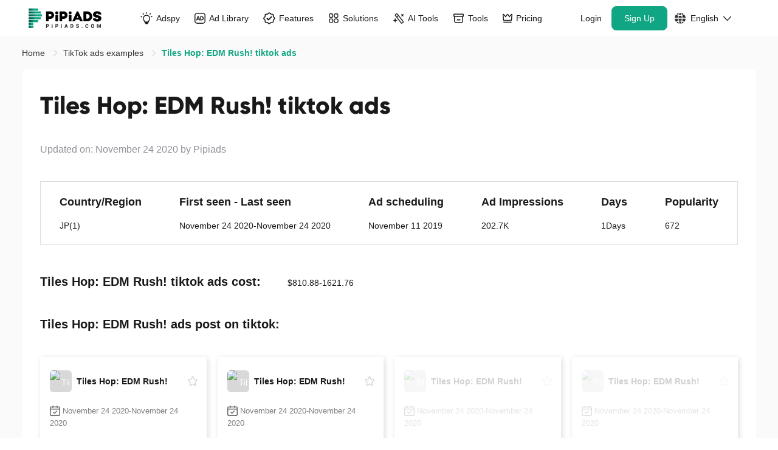

--- FILE ---
content_type: image/svg+xml
request_url: https://www.pipiads.com/assets/svg/android.svg
body_size: 2065
content:
<?xml version="1.0" encoding="UTF-8"?>
<svg
    t="1652766915799"
    viewBox="0 0 1024 1024"
    version="1.1"
    xmlns="http://www.w3.org/2000/svg"
    p-id="2038"
    width="17"
    height="17"
>
<path
    d="M782.259962 347.828081C690.71618 348.083344 599.172399 350.986964 507.628617 350.986964c-91.033255 0-182.034603 0-273.067858 0C223.935426 350.986964 224.828848 344.988278 224.828848 355.581702c0 131.396756 0 262.761604 0 394.15836 0 3.701317-0.350987 7.402634-0.095724 11.072043 2.456909 33.726656 31.652643 61.422719 65.475023 61.773706 13.177965 0.127632 26.292114 0.478619 39.438172-0.15954 7.402634-0.350987 9.061845 2.042106 8.998029 9.189477-0.350987 42.214159-0.255263 84.428319-0.15954 126.642478 0.031908 24.53718 9.827635 44.256265 31.110208 56.732257 42.724686 25.079614 95.149375-5.073357 95.436546-54.690151 0.287171-43.26712 0.15954-86.534241-0.063816-129.801361-0.031908-5.998686 1.244408-8.168424 7.753621-8.0727 22.941784 0.414803 45.915476 0.478619 68.857261-0.031908 7.338818-0.15954 8.647042 2.393093 8.615135 9.061845-0.287171 42.724686-0.127632 85.48128-0.127632 128.205966 0 5.264804 0.063816 10.561517 1.340132 15.730598 8.136516 32.354616 37.204618 51.850347 71.15463 47.702319 30.184879-3.701317 53.286203-30.823037 53.318111-62.858574 0.063816-40.108238 0-80.216475 0-120.292805 0-17.357901 0-17.166453 17.421717-17.421717 14.741452-0.223355 29.674352 1.946382 44.19245-1.340132 33.088498-7.498358 53.732913-35.258236 53.732913-71.537525 0.031908-131.907283-0.031908-262.314894 0.191447-394.222176C791.417531 348.115252 789.439241 347.828081 782.259962 347.828081z"
    p-id="2039"
    fill="#9ED30C"
></path>
<path
    d="M939.789293 403.347837c0-5.520068-0.350987-11.072043-1.021053-16.528295-3.892765-32.00363-32.737511-55.392124-66.304628-53.924361-31.493103 1.37204-58.646731 28.525668-58.96581 60.17831-0.446711 44.830608-0.127632 89.661215-0.095724 134.491823 0 45.373042-0.350987 90.714176 0.127632 136.087218 0.287171 26.35593 20.197704 50.414491 45.660213 57.115151 41.831265 11.008228 80.535554-18.953296 80.59937-62.667127C939.885017 573.19362 939.821201 488.286683 939.789293 403.347837z"
    p-id="2040"
    fill="#9ED30C"
></path>
<path
    d="M199.111076 378.204408c-9.029937-29.738168-43.841463-49.201991-73.802986-44.990147C93.049197 337.745183 65.289319 363.782034 65.289319 396.360006c0 44.03291 0 88.06582 0 132.09873 0 43.777647 5.041449 87.555294 5.105265 131.33294 0 4.211844 2.552632 8.519411 3.414146 12.571715 7.019739 33.311854 37.076987 53.605282 71.984236 50.063504 30.535866-3.095067 54.785874-30.280603 54.817782-62.826667 0.063816-87.810557 0.350987-175.621114 0.350987-263.43167C200.929826 390.106056 200.897918 384.075462 199.111076 378.204408z"
    p-id="2041"
    fill="#9ED30C"
></path>
<path
    d="M777.601408 242.755347c-23.228955-63.783904-65.953641-110.688525-124.79182-143.426037-5.296712-2.967435-5.647699-4.88191-2.775988-9.955267 13.177965-23.388495 25.845404-47.096069 38.831921-70.580288 2.999343-5.392436 4.499015-10.433885-1.691119-14.390466-4.913817-3.158883-9.795727-0.893421-13.720399 6.190134-13.082241 23.77139-26.228299 47.510872-38.991461 71.441801-2.680264 5.041449-5.105265 5.807239-10.370069 3.573685-36.598368-15.507242-74.951671-22.877968-114.58129-23.133232-41.28883-0.287171-81.237528 7.051647-119.30366 23.292771-5.073357 2.169738-7.179279 1.116777-9.700003-3.573685-10.721056-20.229612-21.888823-40.235869-32.928959-60.33785-2.648356-4.850002-5.264804-9.731911-8.136516-14.454281-2.58454-4.275659-6.636844-5.169081-11.008228-3.446054-4.435199 1.723027-5.32862 5.647699-4.499015 9.827635 0.446711 2.265461 1.659211 4.403291 2.775988 6.477305 12.475991 22.909876 24.696719 45.915476 37.651329 68.538182 3.541778 6.190134 1.754935 8.008884-3.573685 11.072043C278.210774 147.574064 229.774573 217.356654 223.073913 314.005701c-0.478619 6.955923 1.180593 9.380924 8.806582 9.349016 91.543782-0.287171 183.055656-0.191447 274.599437-0.191447 91.799045 0 183.59809-0.095724 275.397135 0.15954 7.562174 0.031908 10.05099-1.659211 9.508556-9.476648C789.694504 289.532337 785.961279 265.72904 777.601408 242.755347zM377.540085 220.451721c-13.369413-0.319079-23.516127-11.199675-23.228955-24.888167 0.287171-13.177965 10.593425-22.973692 24.122377-22.846061 13.879939 0.127632 23.739482 10.21053 23.61185 24.154285C401.885817 210.336915 391.037129 220.802708 377.540085 220.451721zM636.153661 220.451721c-13.082241-0.15954-23.77139-11.295399-23.61185-24.632903 0.15954-13.018426 10.625333-23.101324 23.962837-23.101324 13.656584 0 24.026653 10.338161 23.994745 23.930929C660.531302 209.922112 649.554982 220.611261 636.153661 220.451721z"
    p-id="2042"
    fill="#9ED30C"
></path>
</svg>